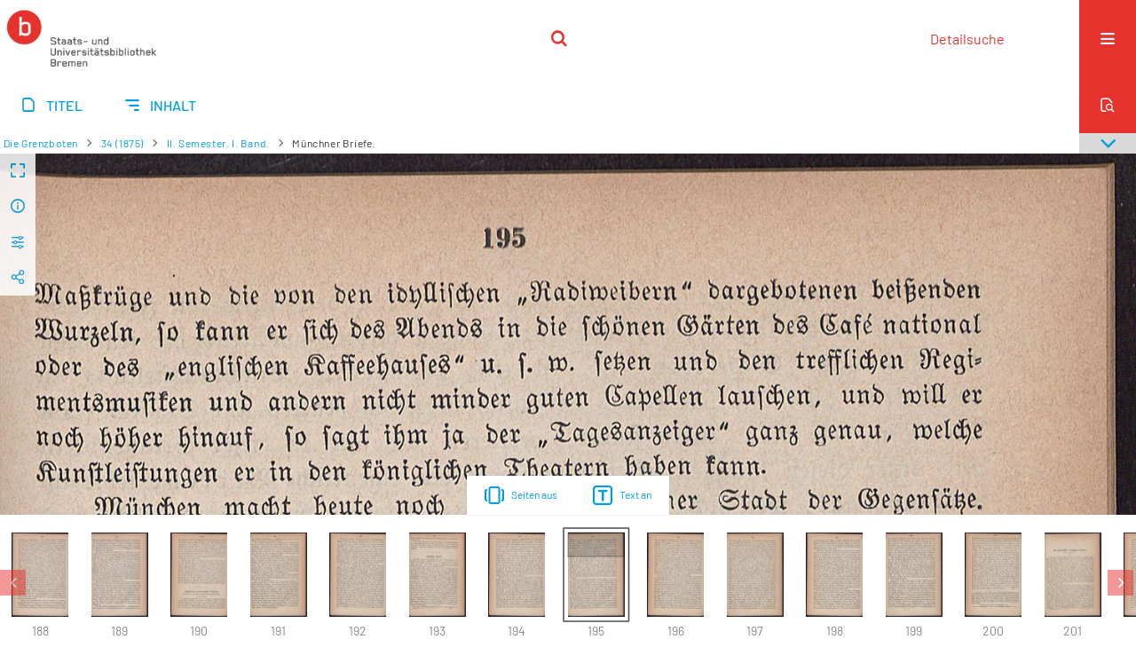

--- FILE ---
content_type: text/html;charset=utf-8
request_url: https://brema.suub.uni-bremen.de/grenzboten/134021
body_size: 11575
content:
<!DOCTYPE html>
<html lang="de"><head><title>Die Grenzboten / II. Semester. I. B... [203</title><meta name="twitter:image" content="http://brema.suub.uni-bremen.de/grenzboten/download/webcache/304/134019"><meta name="twitter:title" content="F. L.: Die Grenzboten / M&#252;nchner Briefe."><meta property="og:site" content="Die Grenzboten"><meta property="og:url" content="http://brema.suub.uni-bremen.de/grenzboten/134021"><meta property="og:type" content="page"><meta property="og:title" content="M&#252;nchner Briefe."><meta property="og:author" content="F. L."><meta property="book:release_date" content=""><meta property="og:image" content="http://brema.suub.uni-bremen.de/grenzboten/download/webcache/304/134019"><meta property="og:image:width" content="304"><meta property="og:image:height" content="455"><meta http-equiv="Content-Type" content="xml; charset=UTF-8"><meta name="viewport" content="width = device-width, initial-scale = 1"><meta name="description" content="Die Grenzboten"><meta lang="de" content=""><link rel="shortcut icon" href="/grenzboten/domainimage/favicon.ico" type="image/x-icon"><link rel="alternate" type="application/rss+xml" title="Die Grenzboten" href="/grenzboten/rss"><link type="text/css" href="/css/suub-balancer_front2.suubdfggb_content.css?2499092661160459516" rel="stylesheet"><link type="text/css" href="/thirdparty/shariff/shariff.complete.css" rel="stylesheet"><script src="/thirdparty/jquery-3.6.0.min.js">&#160;</script><script defer src="/static/scripts/main.js">&#160;</script><script defer src="/static/scripts/common.js">&#160;</script><script defer src="/static/scripts/fulltext.js">&#160;</script><script defer src="/static/scripts/base23.js">&#160;</script><script defer src="/thirdparty/shariff/shariff.complete.js">&#160;</script><link type="text/css" href="/static/scripts/thirdparty/OpenLayers-4.6.5/ol.css" rel="stylesheet"><script defer src="/static/scripts/thirdparty/OpenLayers-4.6.5/polyfill.js">&#160;</script><script defer src="/static/scripts/thirdparty/OpenLayers-4.6.5/ol.min.js">&#160;</script><script defer src="/static/scripts/zoom.js">&#160;</script></head><body style="" class="bd-guest   bd-flexLayout  bd-r-suub bd-m- bd-suubdfggb  bd-retroPeriodicals bd-periodical bd-portal bd-pages bd-portal-zoom bd-pages-zoom bd-periodical-zoom bd-periodical-zoom-134021 bd-list-rows bd-use-base23 bd-contribution"><span style="display:none" id="meta"><var id="tree">&#160;<var id="timeout" value="3600" class=" sessionsys"> </var><var id="name" value="suubdfggb" class=" domain"> </var><var id="relativeRootDomain" value="suub" class=" domain"> </var><var id="pathinfo" value="/grenzboten/id/134021" class=" request"> </var><var id="fulldata" value="false" class=" domain"> </var><var id="search-linkDetailedsearchScope" value="domain" class=" templating"> </var><var id="class" value="periodical" class=" request"> </var><var id="classtype" value="portal" class=" request"> </var><var id="tab" value="zoom" class=" request"> </var><var id="id" value="134021" class=" request"> </var><var id="leftColToggled" value="false" class=" session"> </var><var id="facetFilterToggled" value="false" class=" session"> </var><var id="topheight" value="80" class=" session"> </var><var id="bottomheight" value="20" class=" session"> </var><var id="bodywidth" value="1000" class=" session"> </var><var id="centercolwidth" value="0" class=" session"> </var><var id="middlerowheight" value="476" class=" session"> </var><var id="numberOfThumbs" value="20" class=" session"> </var><var id="clientwidth" value="1000" class=" session"> </var><var id="fullScreen" value="false" class=" session"> </var><var id="staticWidth" value="false" class=" session"> </var><var id="rightcolwidth" value="220" class=" session"> </var><var id="leftcolwidth" value="200" class=" session"> </var><var id="zoomwidth" value="600" class=" session"> </var><var id="mode" value="w" class=" session"> </var><var id="initialized" value="false" class=" session"> </var><var id="sizes" value="128,1200,2000,0,1000,304,1504,504,800" class=" webcache"> </var><var id="availableZoomLevels" value="304,504,800,1000,1504,2000" class=" webcache"> </var><var id="js-toggleMobileNavi" value="None" class=" templating"> </var><var id="fullscreen-fullzoomOnly" value="false" class=" templating"> </var><var id="css-mobileMin" value="16384px" class=" templating"> </var><var id="tei-on" value="false" class=" templating"> </var><var id="search-alertIfEmpty" value="false" class=" templating"> </var><var id="search-quicksearchScope" value="domain" class=" templating"> </var><var id="search-toggleListMinStructs" value="3" class=" templating"> </var><var id="search-highlightingColor" value="00808066" class=" templating"> </var><var id="layout-wrapperMargins" value="body" class=" templating"> </var><var id="layout-useMiddleContentDIV" value="false" class=" templating"> </var><var id="layout-navPortAboveMiddleContentDIV" value="false" class=" templating"> </var><var id="navPort-align" value="center" class=" templating"> </var><var id="navPort-searchTheBookInit" value="closed" class=" templating"> </var><var id="navPath-pageviewStructureResize" value="css" class=" templating"> </var><var id="layout-useLayout" value="singleColumn" class=" templating"> </var><var id="listNavigation-keepToggleState" value="true" class=" templating"> </var><var id="fullscreen-mode" value="None" class=" templating"> </var><var id="groups" value="guest" class=" user"> </var><var id="zoomfullScreen" value="" class="session"> </var><var id="availableZoomLevels" value="304,504,800,1000,1504,2000" class="                 webcache"> </var><var id="oversizes" value="4000,30000,8000,6000,15000,10000" class="webcache"> </var><var id="zoomTileSize" value="512" class="webcache"> </var><var id="zoom-name" value="zoom" class="                 templating"> </var><var id="zoom-thumbLabels" value="pagination" class="                 templating"> </var><var id="zoom-saveFilters" value="true" class="                 templating"> </var><var id="zoom-toggler" value="pagetext,thumbs" class="                 templating"> </var><var id="zoom-showThumbPageNumber" value="true" class="                 templating"> </var><var id="zoom-prevAndNextPageStyle" value="likePageview" class="                 templating"> </var><var id="zoom-saveSettings" value="true" class="                 templating"> </var><var id="zoom-pagetextTogglerShow" value="ifHasText" class="                 templating"> </var><var id="zoom-thumbLabelColor" value="888" class="                 templating"> </var><var id="zoom-backgroundColor" value="255,255,255" class="                 templating"> </var><var id="zoom-scaleLine" value="false" class="                 templating"> </var><var id="zoom-controlColor" value="0,0,0" class="                 templating"> </var><var id="zoom-fitTo" value="width" class="                 templating"> </var><var id="zoom-thumbTogglerInitPos" value="visible" class="                 templating"> </var></var><var id="client" value="browser">&#160;</var><var id="guest" value="true">&#160;</var><var class="layout" id="colleft" value="zoom,">&#160;</var><var class="layout" id="colright" value="">&#160;</var></span><div id="custom-menu-layer" class="wiki wiki-layer custom-menu-layer wiki-custom-menu-layer customMenuLayer "><div>
  <span class="chooseLanguage langEls"><a class="uppercase sel"><abbr>de</abbr></a><a href="/action/changeLanguage?lang=en" class="uppercase "><abbr title="Sprache &#228;ndern: Englisch">en</abbr></a></span>
  <div class="custom-menu-layer ml-close">Schlie&#223;en</div>
  <h1><a href="/">Home</a></h1>
  <h1><a href="/search">Detailsuche</a></h1>
  <br>
  <section><div class="menusection domainBox"><h4 class="menuheader" id="menuheaderDomainbox"><div>Sammlungen</div></h4><div class="menubox menubox menuboxDomainbox menuboxDomainbox-tree "><ul class="vl-nav nav"><li><a href="/" id="suub" class="">Digitale Sammlungen</a></li><li class=""><ul><li><a class="suub-child suubtheater " href="/suubtheater">Bremer Theaterzettel</a></li></ul></li><li class=""><ul><li><a class="suub-child brembuerg " href="/brembuerg">Bremische B&#252;rgerschaft</a></li></ul></li><li class=""><ul><li><a class="suub-child suubpapyri " href="/papyri">Die Bremer Papyri</a></li></ul></li><li class="sel"><ul><li><a class="suub-child suubdfggb sel " href="/grenzboten">Die Grenzboten</a></li></ul></li><li class=""><ul><li><a class="suub-child suubdsdk " href="/dsdk">Digitale Sammlung Deutscher Kolonialismus</a></li></ul></li><li class=""><ul><li><a class="suub-child suubcasual " href="/suubcasual">Gelegenheitsschrifttum </a></li></ul></li><li class=""><ul><li><a class="suub-child suubms " href="/ms">Mittelalterliche Handschriften</a></li></ul></li><li class=""><ul><li><a class="suub-child suubna " href="/nachlaesse">Nachl&#228;sse und Autographen</a></li><li class=""><ul><li><a class="suubna-child erman " href="/erman">Nachlass Adolf Erman</a></li></ul></li><li class=""><ul><li><a class="suubna-child knigge " href="/knigge">Nachlass Adolph Knigge</a></li></ul></li><li class=""><ul><li><a class="suubna-child halle " href="/halle">Nachlass Henni von Halle</a></li></ul></li></ul></li><li class=""><ul><li><a class="suub-child hist_zeit " href="/hist_zeit">Zeitungen</a></li><li class=""><ul><li><a class="hist_zeit-child bremzeit " href="/bremzeit">Bremische Zeitungen</a></li></ul></li><li class=""><ul><li><a class="hist_zeit-child zeitungen17 " href="/zeitungen17">Historische Zeitungen</a></li></ul></li></ul></li></ul></div></div></section>
  <br>
  <h2><a id="linkImprint" class=" textlink" href="https://www.suub.uni-bremen.de/infos/impressum/" type="external">Impressum</a></h2> 
  <h2><a id="linkPrivacy" class=" textlink" href="https://www.suub.uni-bremen.de/infos/datenschutzerklaerung/" type="external">Datenschutz</a></h2> 

</div></div><div id="main" class="divmain "><div id="topParts" class=""><header role="banner" class=""><div id="defaultTop" class="wiki wiki-top defaultTop wiki-defaultTop defaultTop "><p></p></div><div id="mobileTop" class="defaultTop"><div class="main"><div id="topLogo"><a href="/suub" title="HOME">&#160;</a></div><div class="topLiner"><div class="vlsControl vl-mobile-top"><div class="searchbox totoggle"><form method="get" onsubmit='return alertIfEmpty("mobileQuicksearch")' name="searchBox" class="searchform" id="mobilequickSearchform" action="/grenzboten/search/quick"><a class="textlink   " id="searchexpert" href="/grenzboten/search"><span>Detailsuche</span></a><div id="mqs-wrap"><label class="screenreaders" for="mobileQuicksearch">Schnellsuche: </label><span class="button large edge slim flat noborder searchglass glassindic"><span style="display:none">&#160;</span></span><input type="text" id="mobileQuicksearch" name="query" class="quicksearch" onfocus="this.value=''" style="" placeholder="Suche " value="" preset="" msg="Bitte mindestens einen Suchbegriff eingeben."></div><button type="submit" id="quicksearchSubmit" class=" button large edge slim flat noborder searchglass"><span class="hidden">OK</span></button></form></div></div></div><div title="Men&#252;" class="button custom-menu-layer top-toggler large flat noborder contents toggle leftParts"><span style="display: none;">&#160;</span></div></div></div></header></div><div id="centerParts" class="maincol "><main role="main" class=""><img alt="" style="position:absolute;left:-9999px" id="cInfo" width="0" height="0"><nav class="navPort   "><ul id="navPort" class="nav-inline navPort-pages navPort-periodical-zoom"><li class="viewCtrl  tab-titleinfo firstCtrl tab-periodical tab-pages-titleinfo" id="tab-periodical-titleinfo"><a href="/grenzboten/periodical/titleinfo/148602"><i class="cap tab">Titel</i><i class="cap abbrTab __tabTitleinfoAbbr">Titel</i></a></li><li class="viewCtrl  tab-structure evenCtrl tab-periodical tab-pages-structure" id="tab-periodical-structure"><a href="/grenzboten/periodical/structure/148602"><i class="cap tab">Inhalt</i><i class="cap abbrTab __tabStructureAbbr">Inhalt</i></a></li><span style="font-size:0px">&#160;</span></ul><div id="searchTheBook" class="searchTheBook searchTheBook-pages searchTheBook-zoom ly-"><form method="get" class="searchform" action="/grenzboten/periodical/search/134021" id="inbookSearch"><div class="input-wrapper "><label class="screenreaders" for="inputSearchTheBook">Im Heft suchen</label><input type="text" name="query" id="inputSearchTheBook" placeholder="Im Heft suchen" value=""></div><span class="vlsControl"><button type="submit" id="quicksearchSubmit" title="Im Heft suchen" class="button searchglass flat noborder "><span style="display: none">&#160;</span></button></span></form></div></nav><nav role="navigation" content="content-navpath" class="structure-layer"><div id="navPath" class="structure-layer-navPath "><div class="path"><a class="item journal" href="/grenzboten/periodical/zoom/133819">Die Grenzboten</a> <span class="npNext npItem"> </span><a class="item journal_volume" href="/grenzboten/periodical/zoom/133819">34 (1875)</a> <span class="npNext npItem"> </span><a class="item journal_issue" href="/grenzboten/periodical/zoom/133819">II. Semester. I. Band.</a> <span class="npNext npItem"> </span><span class="item">M&#252;nchner Briefe.</span> </div><div class="vls-open-Layer get-pageviewStructure" id="open-pageviewStructure-tree" title="Inhaltliche Struktur"><div class="ar hidden">&#160;</div></div></div></nav><nav role="navigation" content="content-structure" class="structure-layer"><div class="pageviewStructure-tree structlist-elem"><var id="pageviewStructure-collection" value=""> </var><var id="pageviewStructure-class" value="periodical"> </var><var id="pageviewStructure-ctx" value=""> </var><div class="treeLoading">Wird geladen ...</div></div></nav><var id="nextImageTab" value="zoom"> </var><var id="prevImageTab" value="zoom"> </var><var id="firstImageID" value="134021"> </var><var id="pageview-controls" class="templating" value="modern"> </var><div style="position:relative"><div class="zoompane prevNext likePageview" style="position:absolute;width:100%"><i title="Vorige Seite" class="vls-button zoom__nav zoom__page prevnext                " id="zoom__navPrev"><i class="fa-icon markLink" id="prevPageMark"><span>&#160;</span></i></i><i title="N&#228;chste Seite" class="vls-button zoom__nav zoom__page prevnext                " id="zoom__navNext"><i class="fa-icon markLink" id="nextPageMark"><span>&#160;</span></i></i></div></div><div xmlns:vls="http://semantics.de/vls" id="map" class="zoompane" vls:ot_id="134021" vls:width="1818" vls:height="2719" vls:footersize="0" vls:dpi="300" vls:dpiRestrict="" vls:flip_rotate="nop" vls:zoomsizes="304,504,800,1000,1504,2000"> <div class="vl-pageview-controls"><div class="contents"><div class="vl-pbuttons"><a title="Vollbild" class="vl-btn fullzoom icon-fullscreen-open">&#160;</a><a class="vl-btn toggle mdContextinfo info" title="Titel">&#160;</a><a class="vl-btn toggle zoom__filterSliders icon-sliders" title="Bildbearbeitung">&#160;</a><a style="text-decoration:none" class="vl-btn toggle vl-socialnetworks icon-share" title="Social Media"> </a></div><div id="mdContextinfo" class="totoggle"><div class="header vl-btn-height"><div>Beitrag&#160; </div></div><div class="row title">M&#252;nchner Briefe.</div><div class="row pagin"><div class="key"><span>Seite</span></div><div style="opacity:.9;padding:1px 4px 0;color:#fff"><span style="display:inline-block;">195</span></div></div><div class="iiif"><a target="iiif-manifest" href="/i3f/v20/148602/manifest">IIIF-Manifest</a></div></div><div id="zoom__filterSliders" class="totoggle"><div id="zoom__filterSlidersContent"><i id="zoom__rotateClockwise" title="nach rechts drehen" class="vls-button icon-cw">&#160;</i><i id="zoom__rotateCounterclockwise" title="nach links drehen" class="vls-button icon-ccw">&#160;</i><div><i class="vls-button icon-sun" title="Helligkeit">&#160;</i><input id="brightness" type="range" min="0" max="200" value="100" unit="%"><span id="brightnessAmount">&#160;</span></div><div><i class="vls-button icon-adjust" title="Kontrast">&#160;</i><input id="contrast" type="range" min="0" max="200" value="100" unit="%"><span id="contrastAmount">&#160;</span></div><div><i class="vls-button icon-switch" title="Invertierung">&#160;</i><input id="invert" type="range" min="0" max="100" value="0" unit="%"><span id="invertAmount">&#160;</span></div><div><i class="vls-button icon-moon" title="Graustufen">&#160;</i><input id="grayscale" type="range" min="0" max="100" value="0" unit="%"><span id="grayscaleAmount">&#160;</span></div><div><i class="vls-button icon-video-alt" title="Sepia">&#160;</i><input id="sepia" type="range" min="0" max="100" value="0" unit="%"><span id="sepiaAmount">&#160;</span></div><i id="zoom__filterReset" title="zur&#252;cksetzen" class="vls-button icon-cw-arrows">&#160;</i></div></div><div id="vl-webcachesizes" class="totoggle"><div class="header vl-btn-height">Einzelbild herunterladen</div><div style="display:flex"><div class="key"><span>verf&#252;gbare Breiten</span></div><div><div style="padding-bottom:.5em"><a download="134021-klein" title="Bild herunterladen" class="" href="/grenzboten/download/webcache/504/134021">JPEG klein</a></div><div style="padding-bottom:.5em"><a download="134021-gro&#223;" title="Bild herunterladen" class="" href="/grenzboten/download/webcache/1000/134021">JPEG gro&#223;</a></div><div style="padding-bottom:.5em"><a download="134021-gr&#246;&#223;er" title="Bild herunterladen" class="" href="/grenzboten/download/webcache/2000/134021">JPEG gr&#246;&#223;er</a></div></div></div></div><div id="vl-socialnetworks" class="totoggle"><div class="shariff" data-orientation="vertical" data-url="https://brema.suub.uni-bremen.de/grenzboten/id/134021" data-media-url="" data-services='["twitter,"pinterest,"facebook]'>&#160;</div></div></div></div></div><div id="zoom__thumbSlider" class="zoom-paging"><div id="zoom__thumbSlider__bg"><span stlye="display: none;">&#160;</span></div><div class="centered-abs "><div class="" id="zoom__thumbToggler"><a class="show" title="Seiten an"><span>Seiten an</span></a><a class="hide" title="Seiten aus"><span>Seiten aus</span></a></div><div id="zoom__pagetextToggler"><a class="" href="/grenzboten/periodical/pagetext/134021" title="Text an"><span>Text an</span></a></div></div></div><div id="pageList" style="display:none"><span data-id="133819" data-type="vl-image" data-pagination="" data-w="1818" data-h="2719" data-pcaption="">&#160;</span><span data-id="133820" data-type="vl-image" data-pagination="" data-w="1818" data-h="2719" data-pcaption="[Seite 2]">&#160;</span><span data-id="133821" data-type="vl-image" data-pagination="" data-w="1818" data-h="2719" data-pcaption="[Seite 3]">&#160;</span><span data-id="133822" data-type="vl-image" data-pagination="" data-w="1818" data-h="2719" data-pcaption="[Seite 4]">&#160;</span><span data-id="133823" data-type="vl-image" data-pagination="" data-w="1818" data-h="2719" data-pcaption="">&#160;</span><span data-id="133824" data-type="vl-image" data-pagination="" data-w="1818" data-h="2719" data-pcaption="[Seite 6]">&#160;</span><span data-id="133825" data-type="vl-image" data-pagination="" data-w="1818" data-h="2719" data-pcaption="Inhaltsverzeichni&#223;.">&#160;</span><span data-id="133826" data-type="vl-image" data-pagination="" data-w="1818" data-h="2719" data-pcaption="[Seite 8]">&#160;</span><span data-id="133827" data-type="vl-image" data-pagination="1" data-w="1818" data-h="2719" data-pcaption="Charaktere von Rednern und Staatsm&#228;nnern zu Demosthenes' Zeit.">&#160;</span><span data-id="133828" data-type="vl-image" data-pagination="2" data-w="1818" data-h="2719" data-pcaption="Seite 2">&#160;</span><span data-id="133829" data-type="vl-image" data-pagination="3" data-w="1818" data-h="2719" data-pcaption="Seite 3">&#160;</span><span data-id="133830" data-type="vl-image" data-pagination="4" data-w="1818" data-h="2719" data-pcaption="Seite 4">&#160;</span><span data-id="133831" data-type="vl-image" data-pagination="5" data-w="1818" data-h="2719" data-pcaption="Seite 5">&#160;</span><span data-id="133832" data-type="vl-image" data-pagination="6" data-w="1818" data-h="2719" data-pcaption="Seite 6">&#160;</span><span data-id="133833" data-type="vl-image" data-pagination="7" data-w="1818" data-h="2719" data-pcaption="Seite 7">&#160;</span><span data-id="133834" data-type="vl-image" data-pagination="8" data-w="1818" data-h="2719" data-pcaption="Seite 8">&#160;</span><span data-id="133835" data-type="vl-image" data-pagination="9" data-w="1818" data-h="2719" data-pcaption="Seite 9">&#160;</span><span data-id="133836" data-type="vl-image" data-pagination="10" data-w="1818" data-h="2719" data-pcaption="Seite 10">&#160;</span><span data-id="133837" data-type="vl-image" data-pagination="11" data-w="1818" data-h="2719" data-pcaption="Seite 11">&#160;</span><span data-id="133838" data-type="vl-image" data-pagination="12" data-w="1818" data-h="2719" data-pcaption="Seite 12">&#160;</span><span data-id="133839" data-type="vl-image" data-pagination="13" data-w="1818" data-h="2719" data-pcaption="Seite 13">&#160;</span><span data-id="133840" data-type="vl-image" data-pagination="14" data-w="1818" data-h="2719" data-pcaption="Seite 14">&#160;</span><span data-id="133841" data-type="vl-image" data-pagination="15" data-w="1818" data-h="2719" data-pcaption="Seite 15">&#160;</span><span data-id="133842" data-type="vl-image" data-pagination="16" data-w="1818" data-h="2719" data-pcaption="Seite 16">&#160;</span><span data-id="133843" data-type="vl-image" data-pagination="17" data-w="1818" data-h="2719" data-pcaption="Seite 17">&#160;</span><span data-id="133844" data-type="vl-image" data-pagination="18" data-w="1818" data-h="2719" data-pcaption="Seite 18">&#160;</span><span data-id="133845" data-type="vl-image" data-pagination="19" data-w="1818" data-h="2719" data-pcaption="Seite 19">&#160;</span><span data-id="133846" data-type="vl-image" data-pagination="20" data-w="1818" data-h="2719" data-pcaption="Zwei ungedruckte Schriftst&#252;cke Beethovens.">&#160;</span><span data-id="133847" data-type="vl-image" data-pagination="21" data-w="1818" data-h="2719" data-pcaption="Seite 21">&#160;</span><span data-id="133848" data-type="vl-image" data-pagination="22" data-w="1818" data-h="2719" data-pcaption="Seite 22">&#160;</span><span data-id="133849" data-type="vl-image" data-pagination="23" data-w="1818" data-h="2719" data-pcaption="Seite 23">&#160;</span><span data-id="133850" data-type="vl-image" data-pagination="24" data-w="1818" data-h="2719" data-pcaption="Seite 24">&#160;</span><span data-id="133851" data-type="vl-image" data-pagination="25" data-w="1818" data-h="2719" data-pcaption="Seite 25">&#160;</span><span data-id="133852" data-type="vl-image" data-pagination="26" data-w="1818" data-h="2719" data-pcaption="Seite 26">&#160;</span><span data-id="133853" data-type="vl-image" data-pagination="27" data-w="1818" data-h="2719" data-pcaption="Seite 27">&#160;</span><span data-id="133854" data-type="vl-image" data-pagination="28" data-w="1818" data-h="2719" data-pcaption="Seite 28">&#160;</span><span data-id="133855" data-type="vl-image" data-pagination="29" data-w="1818" data-h="2719" data-pcaption="Aphorismen zu den neuesten Zeitfragen : 1. Gallische sympathetische Ekstasen.">&#160;</span><span data-id="133856" data-type="vl-image" data-pagination="30" data-w="1818" data-h="2719" data-pcaption="Seite 30">&#160;</span><span data-id="133857" data-type="vl-image" data-pagination="31" data-w="1818" data-h="2719" data-pcaption="Seite 31">&#160;</span><span data-id="133858" data-type="vl-image" data-pagination="32" data-w="1818" data-h="2719" data-pcaption="Seite 32">&#160;</span><span data-id="133859" data-type="vl-image" data-pagination="33" data-w="1818" data-h="2719" data-pcaption="Das eherne Lohngesetz und die Staatsproduction.">&#160;</span><span data-id="133860" data-type="vl-image" data-pagination="34" data-w="1818" data-h="2719" data-pcaption="Seite 34">&#160;</span><span data-id="133861" data-type="vl-image" data-pagination="35" data-w="1818" data-h="2719" data-pcaption="Seite 35">&#160;</span><span data-id="133862" data-type="vl-image" data-pagination="36" data-w="1818" data-h="2719" data-pcaption="Briefe aus der Kaiserstadt.">&#160;</span><span data-id="133863" data-type="vl-image" data-pagination="37" data-w="1818" data-h="2719" data-pcaption="Seite 37">&#160;</span><span data-id="133864" data-type="vl-image" data-pagination="38" data-w="1818" data-h="2719" data-pcaption="Seite 38">&#160;</span><span data-id="133865" data-type="vl-image" data-pagination="39" data-w="1818" data-h="2719" data-pcaption="Seite 39">&#160;</span><span data-id="133866" data-type="vl-image" data-pagination="40" data-w="1818" data-h="2719" data-pcaption="Seite 40">&#160;</span><span data-id="133867" data-type="vl-image" data-pagination="41" data-w="1818" data-h="2719" data-pcaption="Von Tribur nach Canossa : I. Die Aufrichtung des Papstthums durch die falschen Decretalen und den Orden von Clugny.">&#160;</span><span data-id="133868" data-type="vl-image" data-pagination="42" data-w="1818" data-h="2719" data-pcaption="Seite 42">&#160;</span><span data-id="133869" data-type="vl-image" data-pagination="43" data-w="1818" data-h="2719" data-pcaption="Seite 43">&#160;</span><span data-id="133870" data-type="vl-image" data-pagination="44" data-w="1818" data-h="2719" data-pcaption="Seite 44">&#160;</span><span data-id="133871" data-type="vl-image" data-pagination="45" data-w="1818" data-h="2719" data-pcaption="Seite 45">&#160;</span><span data-id="133872" data-type="vl-image" data-pagination="46" data-w="1818" data-h="2719" data-pcaption="Seite 46">&#160;</span><span data-id="133873" data-type="vl-image" data-pagination="47" data-w="1818" data-h="2719" data-pcaption="Seite 47">&#160;</span><span data-id="133874" data-type="vl-image" data-pagination="48" data-w="1818" data-h="2719" data-pcaption="Seite 48">&#160;</span><span data-id="133875" data-type="vl-image" data-pagination="49" data-w="1818" data-h="2719" data-pcaption="Seite 49">&#160;</span><span data-id="133876" data-type="vl-image" data-pagination="50" data-w="1818" data-h="2719" data-pcaption="Seite 50">&#160;</span><span data-id="133877" data-type="vl-image" data-pagination="51" data-w="1818" data-h="2719" data-pcaption="Seite 51">&#160;</span><span data-id="133878" data-type="vl-image" data-pagination="52" data-w="1818" data-h="2719" data-pcaption="Seite 52">&#160;</span><span data-id="133879" data-type="vl-image" data-pagination="53" data-w="1818" data-h="2719" data-pcaption="Seite 53">&#160;</span><span data-id="133880" data-type="vl-image" data-pagination="54" data-w="1818" data-h="2719" data-pcaption="Seite 54">&#160;</span><span data-id="133881" data-type="vl-image" data-pagination="55" data-w="1818" data-h="2719" data-pcaption="Seite 55">&#160;</span><span data-id="133882" data-type="vl-image" data-pagination="56" data-w="1818" data-h="2719" data-pcaption="Seite 56">&#160;</span><span data-id="133883" data-type="vl-image" data-pagination="57" data-w="1818" data-h="2719" data-pcaption="Seite 57">&#160;</span><span data-id="133884" data-type="vl-image" data-pagination="58" data-w="1818" data-h="2719" data-pcaption="Seite 58">&#160;</span><span data-id="133885" data-type="vl-image" data-pagination="59" data-w="1818" data-h="2719" data-pcaption="Seite 59">&#160;</span><span data-id="133886" data-type="vl-image" data-pagination="60" data-w="1818" data-h="2719" data-pcaption="Seite 60">&#160;</span><span data-id="133887" data-type="vl-image" data-pagination="61" data-w="1818" data-h="2719" data-pcaption="Seite 61">&#160;</span><span data-id="133888" data-type="vl-image" data-pagination="62" data-w="1818" data-h="2719" data-pcaption="Seite 62">&#160;</span><span data-id="133889" data-type="vl-image" data-pagination="63" data-w="1818" data-h="2719" data-pcaption="Seite 63">&#160;</span><span data-id="133890" data-type="vl-image" data-pagination="64" data-w="1818" data-h="2719" data-pcaption="Seite 64">&#160;</span><span data-id="133891" data-type="vl-image" data-pagination="65" data-w="1818" data-h="2719" data-pcaption="Seite 65">&#160;</span><span data-id="133892" data-type="vl-image" data-pagination="66" data-w="1818" data-h="2719" data-pcaption="Seite 66">&#160;</span><span data-id="133893" data-type="vl-image" data-pagination="67" data-w="1818" data-h="2719" data-pcaption="Seite 67">&#160;</span><span data-id="133894" data-type="vl-image" data-pagination="68" data-w="1818" data-h="2719" data-pcaption="Seite 68">&#160;</span><span data-id="133895" data-type="vl-image" data-pagination="69" data-w="1818" data-h="2719" data-pcaption="Seite 69">&#160;</span><span data-id="133896" data-type="vl-image" data-pagination="70" data-w="1818" data-h="2719" data-pcaption="Seite 70">&#160;</span><span data-id="133897" data-type="vl-image" data-pagination="71" data-w="1818" data-h="2719" data-pcaption="Seite 71">&#160;</span><span data-id="133898" data-type="vl-image" data-pagination="72" data-w="1818" data-h="2719" data-pcaption="Seite 72">&#160;</span><span data-id="133899" data-type="vl-image" data-pagination="73" data-w="1818" data-h="2719" data-pcaption="Seite 73">&#160;</span><span data-id="133900" data-type="vl-image" data-pagination="74" data-w="1818" data-h="2719" data-pcaption="Seite 74">&#160;</span><span data-id="133901" data-type="vl-image" data-pagination="75" data-w="1818" data-h="2719" data-pcaption="Eine Bauernhochzeit an der Ellna.">&#160;</span><span data-id="133902" data-type="vl-image" data-pagination="76" data-w="1818" data-h="2719" data-pcaption="Seite 76">&#160;</span><span data-id="133903" data-type="vl-image" data-pagination="77" data-w="1818" data-h="2719" data-pcaption="Seite 77">&#160;</span><span data-id="133904" data-type="vl-image" data-pagination="78" data-w="1818" data-h="2719" data-pcaption="Seite 78">&#160;</span><span data-id="133905" data-type="vl-image" data-pagination="79" data-w="1818" data-h="2719" data-pcaption="Seite 79">&#160;</span><span data-id="133906" data-type="vl-image" data-pagination="80" data-w="1818" data-h="2719" data-pcaption="Literatur.">&#160;</span><span data-id="133907" data-type="vl-image" data-pagination="81" data-w="1818" data-h="2719" data-pcaption="Wie Velten Ziegenschurz Gesell wurde.">&#160;</span><span data-id="133908" data-type="vl-image" data-pagination="82" data-w="1818" data-h="2719" data-pcaption="Seite 82">&#160;</span><span data-id="133909" data-type="vl-image" data-pagination="83" data-w="1818" data-h="2719" data-pcaption="Seite 83">&#160;</span><span data-id="133910" data-type="vl-image" data-pagination="84" data-w="1818" data-h="2719" data-pcaption="Seite 84">&#160;</span><span data-id="133911" data-type="vl-image" data-pagination="85" data-w="1818" data-h="2719" data-pcaption="Seite 85">&#160;</span><span data-id="133912" data-type="vl-image" data-pagination="86" data-w="1818" data-h="2719" data-pcaption="Seite 86">&#160;</span><span data-id="133913" data-type="vl-image" data-pagination="87" data-w="1818" data-h="2719" data-pcaption="Seite 87">&#160;</span><span data-id="133914" data-type="vl-image" data-pagination="88" data-w="1818" data-h="2719" data-pcaption="Seite 88">&#160;</span><span data-id="133915" data-type="vl-image" data-pagination="89" data-w="1818" data-h="2719" data-pcaption="Seite 89">&#160;</span><span data-id="133916" data-type="vl-image" data-pagination="90" data-w="1818" data-h="2719" data-pcaption="Seite 90">&#160;</span><span data-id="133917" data-type="vl-image" data-pagination="91" data-w="1818" data-h="2719" data-pcaption="Seite 91">&#160;</span><span data-id="133918" data-type="vl-image" data-pagination="92" data-w="1818" data-h="2719" data-pcaption="Seite 92">&#160;</span><span data-id="133919" data-type="vl-image" data-pagination="93" data-w="1818" data-h="2719" data-pcaption="Seite 93">&#160;</span><span data-id="133920" data-type="vl-image" data-pagination="94" data-w="1818" data-h="2719" data-pcaption="Seite 94">&#160;</span><span data-id="133921" data-type="vl-image" data-pagination="95" data-w="1818" data-h="2719" data-pcaption="Seite 95">&#160;</span><span data-id="133922" data-type="vl-image" data-pagination="96" data-w="1818" data-h="2719" data-pcaption="Seite 96">&#160;</span><span data-id="133923" data-type="vl-image" data-pagination="97" data-w="1818" data-h="2719" data-pcaption="Seite 97">&#160;</span><span data-id="133924" data-type="vl-image" data-pagination="98" data-w="1818" data-h="2719" data-pcaption="Seite 98">&#160;</span><span data-id="133925" data-type="vl-image" data-pagination="99" data-w="1818" data-h="2719" data-pcaption="Seite 99">&#160;</span><span data-id="133926" data-type="vl-image" data-pagination="100" data-w="1818" data-h="2719" data-pcaption="Seite 100">&#160;</span><span data-id="133927" data-type="vl-image" data-pagination="101" data-w="1818" data-h="2719" data-pcaption="Seite 101">&#160;</span><span data-id="133928" data-type="vl-image" data-pagination="102" data-w="1818" data-h="2719" data-pcaption="Seite 102">&#160;</span><span data-id="133929" data-type="vl-image" data-pagination="103" data-w="1818" data-h="2719" data-pcaption="Seite 103">&#160;</span><span data-id="133930" data-type="vl-image" data-pagination="104" data-w="1818" data-h="2719" data-pcaption="Seite 104">&#160;</span><span data-id="133931" data-type="vl-image" data-pagination="105" data-w="1818" data-h="2719" data-pcaption="Seite 105">&#160;</span><span data-id="133932" data-type="vl-image" data-pagination="106" data-w="1818" data-h="2719" data-pcaption="Seite 106">&#160;</span><span data-id="133933" data-type="vl-image" data-pagination="107" data-w="1818" data-h="2719" data-pcaption="Seite 107">&#160;</span><span data-id="133934" data-type="vl-image" data-pagination="108" data-w="1818" data-h="2719" data-pcaption="Seite 108">&#160;</span><span data-id="133935" data-type="vl-image" data-pagination="109" data-w="1818" data-h="2719" data-pcaption="Seite 109">&#160;</span><span data-id="133936" data-type="vl-image" data-pagination="110" data-w="1818" data-h="2719" data-pcaption="Seite 110">&#160;</span><span data-id="133937" data-type="vl-image" data-pagination="111" data-w="1818" data-h="2719" data-pcaption="Seite 111">&#160;</span><span data-id="133938" data-type="vl-image" data-pagination="112" data-w="1818" data-h="2719" data-pcaption="Seite 112">&#160;</span><span data-id="133939" data-type="vl-image" data-pagination="113" data-w="1818" data-h="2719" data-pcaption="Seite 113">&#160;</span><span data-id="133940" data-type="vl-image" data-pagination="114" data-w="1818" data-h="2719" data-pcaption="Seite 114">&#160;</span><span data-id="133941" data-type="vl-image" data-pagination="115" data-w="1818" data-h="2719" data-pcaption="B&#228;deker in Syrien.">&#160;</span><span data-id="133942" data-type="vl-image" data-pagination="116" data-w="1818" data-h="2719" data-pcaption="Seite 116">&#160;</span><span data-id="133943" data-type="vl-image" data-pagination="117" data-w="1818" data-h="2719" data-pcaption="Seite 117">&#160;</span><span data-id="133944" data-type="vl-image" data-pagination="118" data-w="1818" data-h="2719" data-pcaption="Seite 118">&#160;</span><span data-id="133945" data-type="vl-image" data-pagination="119" data-w="1818" data-h="2719" data-pcaption="Seite 119">&#160;</span><span data-id="133946" data-type="vl-image" data-pagination="120" data-w="1818" data-h="2719" data-pcaption="Seite 120">&#160;</span><span data-id="133947" data-type="vl-image" data-pagination="121" data-w="1818" data-h="2719" data-pcaption="Ein kleinstaatliches Literaturbild.">&#160;</span><span data-id="133948" data-type="vl-image" data-pagination="122" data-w="1818" data-h="2719" data-pcaption="Seite 122">&#160;</span><span data-id="133949" data-type="vl-image" data-pagination="123" data-w="1818" data-h="2719" data-pcaption="Seite 123">&#160;</span><span data-id="133950" data-type="vl-image" data-pagination="124" data-w="1818" data-h="2719" data-pcaption="Seite 124">&#160;</span><span data-id="133951" data-type="vl-image" data-pagination="125" data-w="1818" data-h="2719" data-pcaption="Seite 125">&#160;</span><span data-id="133952" data-type="vl-image" data-pagination="126" data-w="1818" data-h="2719" data-pcaption="Seite 126">&#160;</span><span data-id="133953" data-type="vl-image" data-pagination="127" data-w="1818" data-h="2719" data-pcaption="Seite 127">&#160;</span><span data-id="133954" data-type="vl-image" data-pagination="128" data-w="1818" data-h="2719" data-pcaption="Seite 128">&#160;</span><span data-id="133955" data-type="vl-image" data-pagination="129" data-w="1818" data-h="2719" data-pcaption="Seite 129">&#160;</span><span data-id="133956" data-type="vl-image" data-pagination="130" data-w="1818" data-h="2719" data-pcaption="Seite 130">&#160;</span><span data-id="133957" data-type="vl-image" data-pagination="131" data-w="1818" data-h="2719" data-pcaption="Seite 131">&#160;</span><span data-id="133958" data-type="vl-image" data-pagination="132" data-w="1818" data-h="2719" data-pcaption="Seite 132">&#160;</span><span data-id="133959" data-type="vl-image" data-pagination="133" data-w="1818" data-h="2719" data-pcaption="Seite 133">&#160;</span><span data-id="133960" data-type="vl-image" data-pagination="134" data-w="1818" data-h="2719" data-pcaption="Seite 134">&#160;</span><span data-id="133961" data-type="vl-image" data-pagination="135" data-w="1818" data-h="2719" data-pcaption="Seite 135">&#160;</span><span data-id="133962" data-type="vl-image" data-pagination="136" data-w="1818" data-h="2719" data-pcaption="Seite 136">&#160;</span><span data-id="133963" data-type="vl-image" data-pagination="137" data-w="1818" data-h="2719" data-pcaption="Seite 137">&#160;</span><span data-id="133964" data-type="vl-image" data-pagination="138" data-w="1818" data-h="2719" data-pcaption="Seite 138">&#160;</span><span data-id="133965" data-type="vl-image" data-pagination="139" data-w="1818" data-h="2719" data-pcaption="Seite 139">&#160;</span><span data-id="133966" data-type="vl-image" data-pagination="140" data-w="1818" data-h="2719" data-pcaption="Seite 140">&#160;</span><span data-id="133967" data-type="vl-image" data-pagination="141" data-w="1818" data-h="2719" data-pcaption="Seite 141">&#160;</span><span data-id="133968" data-type="vl-image" data-pagination="142" data-w="1818" data-h="2719" data-pcaption="Seite 142">&#160;</span><span data-id="133969" data-type="vl-image" data-pagination="143" data-w="1818" data-h="2719" data-pcaption="Seite 143">&#160;</span><span data-id="133970" data-type="vl-image" data-pagination="144" data-w="1818" data-h="2719" data-pcaption="Seite 144">&#160;</span><span data-id="133971" data-type="vl-image" data-pagination="145" data-w="1818" data-h="2719" data-pcaption="Seite 145">&#160;</span><span data-id="133972" data-type="vl-image" data-pagination="146" data-w="1818" data-h="2719" data-pcaption="Seite 146">&#160;</span><span data-id="133973" data-type="vl-image" data-pagination="147" data-w="1818" data-h="2719" data-pcaption="Seite 147">&#160;</span><span data-id="133974" data-type="vl-image" data-pagination="148" data-w="1818" data-h="2719" data-pcaption="Seite 148">&#160;</span><span data-id="133975" data-type="vl-image" data-pagination="149" data-w="1818" data-h="2719" data-pcaption="Seite 149">&#160;</span><span data-id="133976" data-type="vl-image" data-pagination="150" data-w="1818" data-h="2719" data-pcaption="Seite 150">&#160;</span><span data-id="133977" data-type="vl-image" data-pagination="151" data-w="1818" data-h="2719" data-pcaption="Seite 151">&#160;</span><span data-id="133978" data-type="vl-image" data-pagination="152" data-w="1818" data-h="2719" data-pcaption="Seite 152">&#160;</span><span data-id="133979" data-type="vl-image" data-pagination="153" data-w="1818" data-h="2719" data-pcaption="Seite 153">&#160;</span><span data-id="133980" data-type="vl-image" data-pagination="154" data-w="1818" data-h="2719" data-pcaption="Seite 154">&#160;</span><span data-id="133981" data-type="vl-image" data-pagination="155" data-w="1818" data-h="2719" data-pcaption="Seite 155">&#160;</span><span data-id="133982" data-type="vl-image" data-pagination="156" data-w="1818" data-h="2719" data-pcaption="Seite 156">&#160;</span><span data-id="133983" data-type="vl-image" data-pagination="157" data-w="1818" data-h="2719" data-pcaption="Aphorismen zu den neuesten Zeitfragen : 3. Merkw&#252;rdige Daten.">&#160;</span><span data-id="133984" data-type="vl-image" data-pagination="158" data-w="1818" data-h="2719" data-pcaption="Seite 158">&#160;</span><span data-id="133985" data-type="vl-image" data-pagination="159" data-w="1818" data-h="2719" data-pcaption="Seite 159">&#160;</span><span data-id="133986" data-type="vl-image" data-pagination="160" data-w="1818" data-h="2719" data-pcaption="Seite 160">&#160;</span><span data-id="133987" data-type="vl-image" data-pagination="161" data-w="1818" data-h="2719" data-pcaption="Die Handelsgerichtsfrage und das Reichsland.">&#160;</span><span data-id="133988" data-type="vl-image" data-pagination="162" data-w="1818" data-h="2719" data-pcaption="Seite 162">&#160;</span><span data-id="133989" data-type="vl-image" data-pagination="163" data-w="1818" data-h="2719" data-pcaption="Seite 163">&#160;</span><span data-id="133990" data-type="vl-image" data-pagination="164" data-w="1818" data-h="2719" data-pcaption="Seite 164">&#160;</span><span data-id="133991" data-type="vl-image" data-pagination="165" data-w="1818" data-h="2719" data-pcaption="Seite 165">&#160;</span><span data-id="133992" data-type="vl-image" data-pagination="166" data-w="1818" data-h="2719" data-pcaption="Seite 166">&#160;</span><span data-id="133993" data-type="vl-image" data-pagination="167" data-w="1818" data-h="2719" data-pcaption="Seite 167">&#160;</span><span data-id="133994" data-type="vl-image" data-pagination="168" data-w="1818" data-h="2719" data-pcaption="Seite 168">&#160;</span><span data-id="133995" data-type="vl-image" data-pagination="169" data-w="1818" data-h="2719" data-pcaption="Seite 169">&#160;</span><span data-id="133996" data-type="vl-image" data-pagination="170" data-w="1818" data-h="2719" data-pcaption="Die geographische Erforschung Afrika&#180;s. I.">&#160;</span><span data-id="133997" data-type="vl-image" data-pagination="171" data-w="1818" data-h="2719" data-pcaption="Seite 171">&#160;</span><span data-id="133998" data-type="vl-image" data-pagination="172" data-w="1818" data-h="2719" data-pcaption="Seite 172">&#160;</span><span data-id="133999" data-type="vl-image" data-pagination="173" data-w="1818" data-h="2719" data-pcaption="Seite 173">&#160;</span><span data-id="134000" data-type="vl-image" data-pagination="174" data-w="1818" data-h="2719" data-pcaption="Seite 174">&#160;</span><span data-id="134001" data-type="vl-image" data-pagination="175" data-w="1818" data-h="2719" data-pcaption="Seite 175">&#160;</span><span data-id="134002" data-type="vl-image" data-pagination="176" data-w="1818" data-h="2719" data-pcaption="Seite 176">&#160;</span><span data-id="134003" data-type="vl-image" data-pagination="177" data-w="1818" data-h="2719" data-pcaption="Seite 177">&#160;</span><span data-id="134004" data-type="vl-image" data-pagination="178" data-w="1818" data-h="2719" data-pcaption="Seite 178">&#160;</span><span data-id="134005" data-type="vl-image" data-pagination="179" data-w="1818" data-h="2719" data-pcaption="Seite 179">&#160;</span><span data-id="134006" data-type="vl-image" data-pagination="180" data-w="1818" data-h="2719" data-pcaption="Seite 180">&#160;</span><span data-id="134007" data-type="vl-image" data-pagination="181" data-w="1818" data-h="2719" data-pcaption="Seite 181">&#160;</span><span data-id="134008" data-type="vl-image" data-pagination="182" data-w="1818" data-h="2719" data-pcaption="Seite 182">&#160;</span><span data-id="134009" data-type="vl-image" data-pagination="183" data-w="1818" data-h="2719" data-pcaption="Seite 183">&#160;</span><span data-id="134010" data-type="vl-image" data-pagination="184" data-w="1818" data-h="2719" data-pcaption="Seite 184">&#160;</span><span data-id="134011" data-type="vl-image" data-pagination="185" data-w="1818" data-h="2719" data-pcaption="Seite 185">&#160;</span><span data-id="134012" data-type="vl-image" data-pagination="186" data-w="1818" data-h="2719" data-pcaption="Aus dem Reichslande : Landesausschu&#223;. - Witterung und Erntehoffnungen.">&#160;</span><span data-id="134013" data-type="vl-image" data-pagination="187" data-w="1818" data-h="2719" data-pcaption="Seite 187">&#160;</span><span data-id="134014" data-type="vl-image" data-pagination="188" data-w="1818" data-h="2719" data-pcaption="Seite 188">&#160;</span><span data-id="134015" data-type="vl-image" data-pagination="189" data-w="1818" data-h="2719" data-pcaption="Seite 189">&#160;</span><span data-id="134016" data-type="vl-image" data-pagination="190" data-w="1818" data-h="2719" data-pcaption="Seite 190">&#160;</span><span data-id="134017" data-type="vl-image" data-pagination="191" data-w="1818" data-h="2719" data-pcaption="Seite 191">&#160;</span><span data-id="134018" data-type="vl-image" data-pagination="192" data-w="1818" data-h="2719" data-pcaption="Seite 192">&#160;</span><span data-id="134019" data-type="vl-image" data-pagination="193" data-w="1818" data-h="2719" data-pcaption="M&#252;nchner Briefe.">&#160;</span><span data-id="134020" data-type="vl-image" data-pagination="194" data-w="1818" data-h="2719" data-pcaption="Seite 194">&#160;</span><span data-id="134021" data-type="vl-image" data-pagination="195" data-w="1818" data-h="2719" data-pcaption="Seite 195">&#160;</span><span data-id="134022" data-type="vl-image" data-pagination="196" data-w="1818" data-h="2719" data-pcaption="Seite 196">&#160;</span><span data-id="134023" data-type="vl-image" data-pagination="197" data-w="1818" data-h="2719" data-pcaption="Seite 197">&#160;</span><span data-id="134024" data-type="vl-image" data-pagination="198" data-w="1818" data-h="2719" data-pcaption="Seite 198">&#160;</span><span data-id="134025" data-type="vl-image" data-pagination="199" data-w="1818" data-h="2719" data-pcaption="Seite 199">&#160;</span><span data-id="134026" data-type="vl-image" data-pagination="200" data-w="1818" data-h="2719" data-pcaption="Seite 200">&#160;</span><span data-id="134027" data-type="vl-image" data-pagination="201" data-w="1818" data-h="2719" data-pcaption="Die geographische Erforschung Afrika&#180;s. II.">&#160;</span><span data-id="134028" data-type="vl-image" data-pagination="202" data-w="1818" data-h="2719" data-pcaption="Seite 202">&#160;</span><span data-id="134029" data-type="vl-image" data-pagination="203" data-w="1818" data-h="2719" data-pcaption="Seite 203">&#160;</span><span data-id="134030" data-type="vl-image" data-pagination="204" data-w="1818" data-h="2719" data-pcaption="Seite 204">&#160;</span><span data-id="134031" data-type="vl-image" data-pagination="205" data-w="1818" data-h="2719" data-pcaption="Seite 205">&#160;</span><span data-id="134032" data-type="vl-image" data-pagination="206" data-w="1818" data-h="2719" data-pcaption="Seite 206">&#160;</span><span data-id="134033" data-type="vl-image" data-pagination="207" data-w="1818" data-h="2719" data-pcaption="Seite 207">&#160;</span><span data-id="134034" data-type="vl-image" data-pagination="208" data-w="1818" data-h="2719" data-pcaption="Seite 208">&#160;</span><span data-id="134035" data-type="vl-image" data-pagination="209" data-w="1818" data-h="2719" data-pcaption="Seite 209">&#160;</span><span data-id="134036" data-type="vl-image" data-pagination="210" data-w="1818" data-h="2719" data-pcaption="Seite 210">&#160;</span><span data-id="134037" data-type="vl-image" data-pagination="211" data-w="1818" data-h="2719" data-pcaption="Seite 211">&#160;</span><span data-id="134038" data-type="vl-image" data-pagination="212" data-w="1818" data-h="2719" data-pcaption="Seite 212">&#160;</span><span data-id="134039" data-type="vl-image" data-pagination="213" data-w="1818" data-h="2719" data-pcaption="Seite 213">&#160;</span><span data-id="134040" data-type="vl-image" data-pagination="214" data-w="1818" data-h="2719" data-pcaption="Seite 214">&#160;</span><span data-id="134041" data-type="vl-image" data-pagination="215" data-w="1818" data-h="2719" data-pcaption="Seite 215">&#160;</span><span data-id="134042" data-type="vl-image" data-pagination="216" data-w="1818" data-h="2719" data-pcaption="Seite 216">&#160;</span><span data-id="134043" data-type="vl-image" data-pagination="217" data-w="1818" data-h="2719" data-pcaption="Seite 217">&#160;</span><span data-id="134044" data-type="vl-image" data-pagination="218" data-w="1818" data-h="2719" data-pcaption="Seite 218">&#160;</span><span data-id="134045" data-type="vl-image" data-pagination="219" data-w="1818" data-h="2719" data-pcaption="Seite 219">&#160;</span><span data-id="134046" data-type="vl-image" data-pagination="220" data-w="1818" data-h="2719" data-pcaption="Seite 220">&#160;</span><span data-id="134047" data-type="vl-image" data-pagination="221" data-w="1818" data-h="2719" data-pcaption="Seite 221">&#160;</span><span data-id="134048" data-type="vl-image" data-pagination="222" data-w="1818" data-h="2719" data-pcaption="Seite 222">&#160;</span><span data-id="134049" data-type="vl-image" data-pagination="223" data-w="1818" data-h="2719" data-pcaption="Seite 223">&#160;</span><span data-id="134050" data-type="vl-image" data-pagination="224" data-w="1818" data-h="2719" data-pcaption="Seite 224">&#160;</span><span data-id="134051" data-type="vl-image" data-pagination="225" data-w="1818" data-h="2719" data-pcaption="Seite 225">&#160;</span><span data-id="134052" data-type="vl-image" data-pagination="226" data-w="1818" data-h="2719" data-pcaption="Seite 226">&#160;</span><span data-id="134053" data-type="vl-image" data-pagination="227" data-w="1818" data-h="2719" data-pcaption="Seite 227">&#160;</span><span data-id="134054" data-type="vl-image" data-pagination="228" data-w="1818" data-h="2719" data-pcaption="Seite 228">&#160;</span><span data-id="134055" data-type="vl-image" data-pagination="229" data-w="1818" data-h="2719" data-pcaption="Seite 229">&#160;</span><span data-id="134056" data-type="vl-image" data-pagination="230" data-w="1818" data-h="2719" data-pcaption="Seite 230">&#160;</span><span data-id="134057" data-type="vl-image" data-pagination="231" data-w="1818" data-h="2719" data-pcaption="Seite 231">&#160;</span><span data-id="134058" data-type="vl-image" data-pagination="232" data-w="1818" data-h="2719" data-pcaption="Seite 232">&#160;</span><span data-id="134059" data-type="vl-image" data-pagination="233" data-w="1818" data-h="2719" data-pcaption="Seite 233">&#160;</span><span data-id="134060" data-type="vl-image" data-pagination="234" data-w="1818" data-h="2719" data-pcaption="Aus dem Elsa&#223; : (Budget. - l&#180;&#200;re chr&#233;tienne. - l&#180;Alsace en deuil).">&#160;</span><span data-id="134061" data-type="vl-image" data-pagination="235" data-w="1818" data-h="2719" data-pcaption="Seite 235">&#160;</span><span data-id="134062" data-type="vl-image" data-pagination="236" data-w="1818" data-h="2719" data-pcaption="Seite 236">&#160;</span><span data-id="134063" data-type="vl-image" data-pagination="237" data-w="1818" data-h="2719" data-pcaption="Seite 237">&#160;</span><span data-id="134064" data-type="vl-image" data-pagination="238" data-w="1818" data-h="2719" data-pcaption="Seite 238">&#160;</span><span data-id="134065" data-type="vl-image" data-pagination="239" data-w="1818" data-h="2719" data-pcaption="Seite 239">&#160;</span><span data-id="134066" data-type="vl-image" data-pagination="240" data-w="1818" data-h="2719" data-pcaption="Seite 240">&#160;</span><span data-id="134067" data-type="vl-image" data-pagination="241" data-w="1818" data-h="2719" data-pcaption="Volkstheater und Kunstb&#252;hne.">&#160;</span><span data-id="134068" data-type="vl-image" data-pagination="242" data-w="1818" data-h="2719" data-pcaption="Seite 242">&#160;</span><span data-id="134069" data-type="vl-image" data-pagination="243" data-w="1818" data-h="2719" data-pcaption="Seite 243">&#160;</span><span data-id="134070" data-type="vl-image" data-pagination="244" data-w="1818" data-h="2719" data-pcaption="Seite 244">&#160;</span><span data-id="134071" data-type="vl-image" data-pagination="245" data-w="1818" data-h="2719" data-pcaption="Seite 245">&#160;</span><span data-id="134072" data-type="vl-image" data-pagination="246" data-w="1818" data-h="2719" data-pcaption="Seite 246">&#160;</span><span data-id="134073" data-type="vl-image" data-pagination="247" data-w="1818" data-h="2719" data-pcaption="Seite 247">&#160;</span><span data-id="134074" data-type="vl-image" data-pagination="248" data-w="1818" data-h="2719" data-pcaption="Seite 248">&#160;</span><span data-id="134075" data-type="vl-image" data-pagination="249" data-w="1818" data-h="2719" data-pcaption="Seite 249">&#160;</span><span data-id="134076" data-type="vl-image" data-pagination="250" data-w="1818" data-h="2719" data-pcaption="Seite 250">&#160;</span><span data-id="134077" data-type="vl-image" data-pagination="251" data-w="1818" data-h="2719" data-pcaption="Seite 251">&#160;</span><span data-id="134078" data-type="vl-image" data-pagination="252" data-w="1818" data-h="2719" data-pcaption="Seite 252">&#160;</span><span data-id="134079" data-type="vl-image" data-pagination="253" data-w="1818" data-h="2719" data-pcaption="Mark Twain im heiligen Lande.">&#160;</span><span data-id="134080" data-type="vl-image" data-pagination="254" data-w="1818" data-h="2719" data-pcaption="Seite 254">&#160;</span><span data-id="134081" data-type="vl-image" data-pagination="255" data-w="1818" data-h="2719" data-pcaption="Seite 255">&#160;</span><span data-id="134082" data-type="vl-image" data-pagination="256" data-w="1818" data-h="2719" data-pcaption="Seite 256">&#160;</span><span data-id="134083" data-type="vl-image" data-pagination="257" data-w="1818" data-h="2719" data-pcaption="Seite 257">&#160;</span><span data-id="134084" data-type="vl-image" data-pagination="258" data-w="1818" data-h="2719" data-pcaption="Seite 258">&#160;</span><span data-id="134085" data-type="vl-image" data-pagination="259" data-w="1818" data-h="2719" data-pcaption="Seite 259">&#160;</span><span data-id="134086" data-type="vl-image" data-pagination="260" data-w="1818" data-h="2719" data-pcaption="Seite 260">&#160;</span><span data-id="134087" data-type="vl-image" data-pagination="261" data-w="1818" data-h="2719" data-pcaption="Seite 261">&#160;</span><span data-id="134088" data-type="vl-image" data-pagination="262" data-w="1818" data-h="2719" data-pcaption="Seite 262">&#160;</span><span data-id="134089" data-type="vl-image" data-pagination="263" data-w="1818" data-h="2719" data-pcaption="Seite 263">&#160;</span><span data-id="134090" data-type="vl-image" data-pagination="264" data-w="1818" data-h="2719" data-pcaption="Seite 264">&#160;</span><span data-id="134091" data-type="vl-image" data-pagination="265" data-w="1818" data-h="2719" data-pcaption="Seite 265">&#160;</span><span data-id="134092" data-type="vl-image" data-pagination="266" data-w="1818" data-h="2719" data-pcaption="Seite 266">&#160;</span><span data-id="134093" data-type="vl-image" data-pagination="267" data-w="1818" data-h="2719" data-pcaption="Seite 267">&#160;</span><span data-id="134094" data-type="vl-image" data-pagination="268" data-w="1818" data-h="2719" data-pcaption="Seite 268">&#160;</span><span data-id="134095" data-type="vl-image" data-pagination="269" data-w="1818" data-h="2719" data-pcaption="Seite 269">&#160;</span><span data-id="134096" data-type="vl-image" data-pagination="270" data-w="1818" data-h="2719" data-pcaption="Seite 270">&#160;</span><span data-id="134097" data-type="vl-image" data-pagination="271" data-w="1818" data-h="2719" data-pcaption="Seite 271">&#160;</span><span data-id="134098" data-type="vl-image" data-pagination="272" data-w="1818" data-h="2719" data-pcaption="Seite 272">&#160;</span><span data-id="134099" data-type="vl-image" data-pagination="273" data-w="1818" data-h="2719" data-pcaption="Seite 273">&#160;</span><span data-id="134100" data-type="vl-image" data-pagination="274" data-w="1818" data-h="2719" data-pcaption="Seite 274">&#160;</span><span data-id="134101" data-type="vl-image" data-pagination="275" data-w="1818" data-h="2719" data-pcaption="Seite 275">&#160;</span><span data-id="134102" data-type="vl-image" data-pagination="276" data-w="1818" data-h="2719" data-pcaption="Seite 276">&#160;</span><span data-id="134103" data-type="vl-image" data-pagination="277" data-w="1818" data-h="2719" data-pcaption="Seite 277">&#160;</span><span data-id="134104" data-type="vl-image" data-pagination="278" data-w="1818" data-h="2719" data-pcaption="Seite 278">&#160;</span><span data-id="134105" data-type="vl-image" data-pagination="279" data-w="1818" data-h="2719" data-pcaption="Seite 279">&#160;</span><span data-id="134106" data-type="vl-image" data-pagination="280" data-w="1818" data-h="2719" data-pcaption="Seite 280">&#160;</span><span data-id="134107" data-type="vl-image" data-pagination="281" data-w="1818" data-h="2719" data-pcaption="Thierpflanzen und Pflanzenthiere. I.">&#160;</span><span data-id="134108" data-type="vl-image" data-pagination="282" data-w="1818" data-h="2719" data-pcaption="Seite 282">&#160;</span><span data-id="134109" data-type="vl-image" data-pagination="283" data-w="1818" data-h="2719" data-pcaption="Seite 283">&#160;</span><span data-id="134110" data-type="vl-image" data-pagination="284" data-w="1818" data-h="2719" data-pcaption="Seite 284">&#160;</span><span data-id="134111" data-type="vl-image" data-pagination="285" data-w="1818" data-h="2719" data-pcaption="Seite 285">&#160;</span><span data-id="134112" data-type="vl-image" data-pagination="286" data-w="1818" data-h="2719" data-pcaption="Seite 286">&#160;</span><span data-id="134113" data-type="vl-image" data-pagination="287" data-w="1818" data-h="2719" data-pcaption="Seite 287">&#160;</span><span data-id="134114" data-type="vl-image" data-pagination="288" data-w="1818" data-h="2719" data-pcaption="Seite 288">&#160;</span><span data-id="134115" data-type="vl-image" data-pagination="289" data-w="1818" data-h="2719" data-pcaption="Seite 289">&#160;</span><span data-id="134116" data-type="vl-image" data-pagination="290" data-w="1818" data-h="2719" data-pcaption="Seite 290">&#160;</span><span data-id="134117" data-type="vl-image" data-pagination="291" data-w="1818" data-h="2719" data-pcaption="Seite 291">&#160;</span><span data-id="134118" data-type="vl-image" data-pagination="292" data-w="1818" data-h="2719" data-pcaption="Seite 292">&#160;</span><span data-id="134119" data-type="vl-image" data-pagination="293" data-w="1818" data-h="2719" data-pcaption="Seite 293">&#160;</span><span data-id="134120" data-type="vl-image" data-pagination="294" data-w="1818" data-h="2719" data-pcaption="Seite 294">&#160;</span><span data-id="134121" data-type="vl-image" data-pagination="295" data-w="1818" data-h="2719" data-pcaption="Seite 295">&#160;</span><span data-id="134122" data-type="vl-image" data-pagination="296" data-w="1818" data-h="2719" data-pcaption="Seite 296">&#160;</span><span data-id="134123" data-type="vl-image" data-pagination="297" data-w="1818" data-h="2719" data-pcaption="Seite 297">&#160;</span><span data-id="134124" data-type="vl-image" data-pagination="298" data-w="1818" data-h="2719" data-pcaption="Seite 298">&#160;</span><span data-id="134125" data-type="vl-image" data-pagination="299" data-w="1818" data-h="2719" data-pcaption="Seite 299">&#160;</span><span data-id="134126" data-type="vl-image" data-pagination="300" data-w="1818" data-h="2719" data-pcaption="Seite 300">&#160;</span><span data-id="134127" data-type="vl-image" data-pagination="301" data-w="1818" data-h="2719" data-pcaption="Seite 301">&#160;</span><span data-id="134128" data-type="vl-image" data-pagination="302" data-w="1818" data-h="2719" data-pcaption="Seite 302">&#160;</span><span data-id="134129" data-type="vl-image" data-pagination="303" data-w="1818" data-h="2719" data-pcaption="Seite 303">&#160;</span><span data-id="134130" data-type="vl-image" data-pagination="304" data-w="1818" data-h="2719" data-pcaption="Seite 304">&#160;</span><span data-id="134131" data-type="vl-image" data-pagination="305" data-w="1818" data-h="2719" data-pcaption="Seite 305">&#160;</span><span data-id="134132" data-type="vl-image" data-pagination="306" data-w="1818" data-h="2719" data-pcaption="Seite 306">&#160;</span><span data-id="134133" data-type="vl-image" data-pagination="307" data-w="1818" data-h="2719" data-pcaption="Seite 307">&#160;</span><span data-id="134134" data-type="vl-image" data-pagination="308" data-w="1818" data-h="2719" data-pcaption="Seite 308">&#160;</span><span data-id="134135" data-type="vl-image" data-pagination="309" data-w="1818" data-h="2719" data-pcaption="Seite 309">&#160;</span><span data-id="134136" data-type="vl-image" data-pagination="310" data-w="1818" data-h="2719" data-pcaption="Seite 310">&#160;</span><span data-id="134137" data-type="vl-image" data-pagination="311" data-w="1818" data-h="2719" data-pcaption="Seite 311">&#160;</span><span data-id="134138" data-type="vl-image" data-pagination="312" data-w="1818" data-h="2719" data-pcaption="Der Name des F&#252;rsten Arminius.">&#160;</span><span data-id="134139" data-type="vl-image" data-pagination="313" data-w="1818" data-h="2719" data-pcaption="Seite 313">&#160;</span><span data-id="134140" data-type="vl-image" data-pagination="314" data-w="1818" data-h="2719" data-pcaption="Seite 314">&#160;</span><span data-id="134141" data-type="vl-image" data-pagination="315" data-w="1818" data-h="2719" data-pcaption="Seite 315">&#160;</span><span data-id="134142" data-type="vl-image" data-pagination="316" data-w="1818" data-h="2719" data-pcaption="Seite 316">&#160;</span><span data-id="134143" data-type="vl-image" data-pagination="317" data-w="1818" data-h="2719" data-pcaption="Seite 317">&#160;</span><span data-id="134144" data-type="vl-image" data-pagination="318" data-w="1818" data-h="2719" data-pcaption="Seite 318">&#160;</span><span data-id="134145" data-type="vl-image" data-pagination="319" data-w="1818" data-h="2719" data-pcaption="Seite 319">&#160;</span><span data-id="134146" data-type="vl-image" data-pagination="320" data-w="1818" data-h="2719" data-pcaption="Seite 320">&#160;</span><span data-id="134147" data-type="vl-image" data-pagination="321" data-w="1818" data-h="2719" data-pcaption="Die Zukunft des Papstthums.">&#160;</span><span data-id="134148" data-type="vl-image" data-pagination="322" data-w="1818" data-h="2719" data-pcaption="Seite 322">&#160;</span><span data-id="134149" data-type="vl-image" data-pagination="323" data-w="1818" data-h="2719" data-pcaption="Seite 323">&#160;</span><span data-id="134150" data-type="vl-image" data-pagination="324" data-w="1818" data-h="2719" data-pcaption="Seite 324">&#160;</span><span data-id="134151" data-type="vl-image" data-pagination="325" data-w="1818" data-h="2719" data-pcaption="Seite 325">&#160;</span><span data-id="134152" data-type="vl-image" data-pagination="326" data-w="1818" data-h="2719" data-pcaption="Seite 326">&#160;</span><span data-id="134153" data-type="vl-image" data-pagination="327" data-w="1818" data-h="2719" data-pcaption="Seite 327">&#160;</span><span data-id="134154" data-type="vl-image" data-pagination="328" data-w="1818" data-h="2719" data-pcaption="Seite 328">&#160;</span><span data-id="134155" data-type="vl-image" data-pagination="329" data-w="1818" data-h="2719" data-pcaption="Seite 329">&#160;</span><span data-id="134156" data-type="vl-image" data-pagination="330" data-w="1818" data-h="2719" data-pcaption="Seite 330">&#160;</span><span data-id="134157" data-type="vl-image" data-pagination="331" data-w="1818" data-h="2719" data-pcaption="Seite 331">&#160;</span><span data-id="134158" data-type="vl-image" data-pagination="332" data-w="1818" data-h="2719" data-pcaption="Seite 332">&#160;</span><span data-id="134159" data-type="vl-image" data-pagination="333" data-w="1818" data-h="2719" data-pcaption="Seite 333">&#160;</span><span data-id="134160" data-type="vl-image" data-pagination="334" data-w="1818" data-h="2719" data-pcaption="Seite 334">&#160;</span><span data-id="134161" data-type="vl-image" data-pagination="335" data-w="1818" data-h="2719" data-pcaption="Seite 335">&#160;</span><span data-id="134162" data-type="vl-image" data-pagination="336" data-w="1818" data-h="2719" data-pcaption="Seite 336">&#160;</span><span data-id="134163" data-type="vl-image" data-pagination="337" data-w="1818" data-h="2719" data-pcaption="Seite 337">&#160;</span><span data-id="134164" data-type="vl-image" data-pagination="338" data-w="1818" data-h="2719" data-pcaption="Seite 338">&#160;</span><span data-id="134165" data-type="vl-image" data-pagination="339" data-w="1818" data-h="2719" data-pcaption="Seite 339">&#160;</span><span data-id="134166" data-type="vl-image" data-pagination="340" data-w="1818" data-h="2719" data-pcaption="Seite 340">&#160;</span><span data-id="134167" data-type="vl-image" data-pagination="341" data-w="1818" data-h="2719" data-pcaption="Seite 341">&#160;</span><span data-id="134168" data-type="vl-image" data-pagination="342" data-w="1818" data-h="2719" data-pcaption="Seite 342">&#160;</span><span data-id="134169" data-type="vl-image" data-pagination="343" data-w="1818" data-h="2719" data-pcaption="Seite 343">&#160;</span><span data-id="134170" data-type="vl-image" data-pagination="344" data-w="1818" data-h="2719" data-pcaption="Seite 344">&#160;</span><span data-id="134171" data-type="vl-image" data-pagination="345" data-w="1818" data-h="2719" data-pcaption="Seite 345">&#160;</span><span data-id="134172" data-type="vl-image" data-pagination="346" data-w="1818" data-h="2719" data-pcaption="Seite 346">&#160;</span><span data-id="134173" data-type="vl-image" data-pagination="347" data-w="1818" data-h="2719" data-pcaption="Seite 347">&#160;</span><span data-id="134174" data-type="vl-image" data-pagination="348" data-w="1818" data-h="2719" data-pcaption="Seite 348">&#160;</span><span data-id="134175" data-type="vl-image" data-pagination="349" data-w="1818" data-h="2719" data-pcaption="Seite 349">&#160;</span><span data-id="134176" data-type="vl-image" data-pagination="350" data-w="1818" data-h="2719" data-pcaption="Seite 350">&#160;</span><span data-id="134177" data-type="vl-image" data-pagination="351" data-w="1818" data-h="2719" data-pcaption="Seite 351">&#160;</span><span data-id="134178" data-type="vl-image" data-pagination="352" data-w="1818" data-h="2719" data-pcaption="Seite 352">&#160;</span><span data-id="134179" data-type="vl-image" data-pagination="353" data-w="1818" data-h="2719" data-pcaption="Seite 353">&#160;</span><span data-id="134180" data-type="vl-image" data-pagination="354" data-w="1818" data-h="2719" data-pcaption="Seite 354">&#160;</span><span data-id="134181" data-type="vl-image" data-pagination="355" data-w="1818" data-h="2719" data-pcaption="Seite 355">&#160;</span><span data-id="134182" data-type="vl-image" data-pagination="356" data-w="1818" data-h="2719" data-pcaption="Seite 356">&#160;</span><span data-id="134183" data-type="vl-image" data-pagination="357" data-w="1818" data-h="2719" data-pcaption="Seite 357">&#160;</span><span data-id="134184" data-type="vl-image" data-pagination="358" data-w="1818" data-h="2719" data-pcaption="Seite 358">&#160;</span><span data-id="134185" data-type="vl-image" data-pagination="359" data-w="1818" data-h="2719" data-pcaption="Seite 359">&#160;</span><span data-id="134186" data-type="vl-image" data-pagination="360" data-w="1818" data-h="2719" data-pcaption="Seite 360">&#160;</span><span data-id="134187" data-type="vl-image" data-pagination="361" data-w="1818" data-h="2719" data-pcaption="Ueber den Fortschritt.">&#160;</span><span data-id="134188" data-type="vl-image" data-pagination="362" data-w="1818" data-h="2719" data-pcaption="Seite 362">&#160;</span><span data-id="134189" data-type="vl-image" data-pagination="363" data-w="1818" data-h="2719" data-pcaption="Seite 363">&#160;</span><span data-id="134190" data-type="vl-image" data-pagination="364" data-w="1818" data-h="2719" data-pcaption="Seite 364">&#160;</span><span data-id="134191" data-type="vl-image" data-pagination="365" data-w="1818" data-h="2719" data-pcaption="Seite 365">&#160;</span><span data-id="134192" data-type="vl-image" data-pagination="366" data-w="1818" data-h="2719" data-pcaption="Seite 366">&#160;</span><span data-id="134193" data-type="vl-image" data-pagination="367" data-w="1818" data-h="2719" data-pcaption="Seite 367">&#160;</span><span data-id="134194" data-type="vl-image" data-pagination="368" data-w="1818" data-h="2719" data-pcaption="Seite 368">&#160;</span><span data-id="134195" data-type="vl-image" data-pagination="369" data-w="1818" data-h="2719" data-pcaption="Seite 369">&#160;</span><span data-id="134196" data-type="vl-image" data-pagination="370" data-w="1818" data-h="2719" data-pcaption="Seite 370">&#160;</span><span data-id="134197" data-type="vl-image" data-pagination="371" data-w="1818" data-h="2719" data-pcaption="Seite 371">&#160;</span><span data-id="134198" data-type="vl-image" data-pagination="372" data-w="1818" data-h="2719" data-pcaption="Seite 372">&#160;</span><span data-id="134199" data-type="vl-image" data-pagination="373" data-w="1818" data-h="2719" data-pcaption="Seite 373">&#160;</span><span data-id="134200" data-type="vl-image" data-pagination="374" data-w="1818" data-h="2719" data-pcaption="Seite 374">&#160;</span><span data-id="134201" data-type="vl-image" data-pagination="375" data-w="1818" data-h="2719" data-pcaption="Seite 375">&#160;</span><span data-id="134202" data-type="vl-image" data-pagination="376" data-w="1818" data-h="2719" data-pcaption="Seite 376">&#160;</span><span data-id="134203" data-type="vl-image" data-pagination="377" data-w="1818" data-h="2719" data-pcaption="Seite 377">&#160;</span><span data-id="134204" data-type="vl-image" data-pagination="378" data-w="1818" data-h="2719" data-pcaption="Seite 378">&#160;</span><span data-id="134205" data-type="vl-image" data-pagination="379" data-w="1818" data-h="2719" data-pcaption="Seite 379">&#160;</span><span data-id="134206" data-type="vl-image" data-pagination="380" data-w="1818" data-h="2719" data-pcaption="Seite 380">&#160;</span><span data-id="134207" data-type="vl-image" data-pagination="381" data-w="1818" data-h="2719" data-pcaption="Seite 381">&#160;</span><span data-id="134208" data-type="vl-image" data-pagination="382" data-w="1818" data-h="2719" data-pcaption="Seite 382">&#160;</span><span data-id="134209" data-type="vl-image" data-pagination="383" data-w="1818" data-h="2719" data-pcaption="Seite 383">&#160;</span><span data-id="134210" data-type="vl-image" data-pagination="384" data-w="1818" data-h="2719" data-pcaption="Seite 384">&#160;</span><span data-id="134211" data-type="vl-image" data-pagination="385" data-w="1818" data-h="2719" data-pcaption="Seite 385">&#160;</span><span data-id="134212" data-type="vl-image" data-pagination="386" data-w="1818" data-h="2719" data-pcaption="Seite 386">&#160;</span><span data-id="134213" data-type="vl-image" data-pagination="387" data-w="1818" data-h="2719" data-pcaption="Seite 387">&#160;</span><span data-id="134214" data-type="vl-image" data-pagination="388" data-w="1818" data-h="2719" data-pcaption="Seite 388">&#160;</span><span data-id="134215" data-type="vl-image" data-pagination="389" data-w="1818" data-h="2719" data-pcaption="Seite 389">&#160;</span><span data-id="134216" data-type="vl-image" data-pagination="390" data-w="1818" data-h="2719" data-pcaption="Seite 390">&#160;</span><span data-id="134217" data-type="vl-image" data-pagination="391" data-w="1818" data-h="2719" data-pcaption="Seite 391">&#160;</span><span data-id="134218" data-type="vl-image" data-pagination="392" data-w="1818" data-h="2719" data-pcaption="Seite 392">&#160;</span><span data-id="134219" data-type="vl-image" data-pagination="393" data-w="1818" data-h="2719" data-pcaption="Seite 393">&#160;</span><span data-id="134220" data-type="vl-image" data-pagination="394" data-w="1818" data-h="2719" data-pcaption="Seite 394">&#160;</span><span data-id="134221" data-type="vl-image" data-pagination="395" data-w="1818" data-h="2719" data-pcaption="Seite 395">&#160;</span><span data-id="134222" data-type="vl-image" data-pagination="396" data-w="1818" data-h="2719" data-pcaption="Seite 396">&#160;</span><span data-id="134223" data-type="vl-image" data-pagination="397" data-w="1818" data-h="2719" data-pcaption="Seite 397">&#160;</span><span data-id="134224" data-type="vl-image" data-pagination="398" data-w="1818" data-h="2719" data-pcaption="Seite 398">&#160;</span><span data-id="134225" data-type="vl-image" data-pagination="399" data-w="1818" data-h="2719" data-pcaption="Seite 399">&#160;</span><span data-id="134226" data-type="vl-image" data-pagination="400" data-w="1818" data-h="2719" data-pcaption="Seite 400">&#160;</span><span data-id="134227" data-type="vl-image" data-pagination="401" data-w="1818" data-h="2719" data-pcaption="Eine Kunstgeschichte in Biographieen.">&#160;</span><span data-id="134228" data-type="vl-image" data-pagination="402" data-w="1818" data-h="2719" data-pcaption="Seite 402">&#160;</span><span data-id="134229" data-type="vl-image" data-pagination="403" data-w="1818" data-h="2719" data-pcaption="Seite 403">&#160;</span><span data-id="134230" data-type="vl-image" data-pagination="404" data-w="1818" data-h="2719" data-pcaption="Seite 404">&#160;</span><span data-id="134231" data-type="vl-image" data-pagination="405" data-w="1818" data-h="2719" data-pcaption="Seite 405">&#160;</span><span data-id="134232" data-type="vl-image" data-pagination="406" data-w="1818" data-h="2719" data-pcaption="Seite 406">&#160;</span><span data-id="134233" data-type="vl-image" data-pagination="407" data-w="1818" data-h="2719" data-pcaption="Seite 407">&#160;</span><span data-id="134234" data-type="vl-image" data-pagination="408" data-w="1818" data-h="2719" data-pcaption="Seite 408">&#160;</span><span data-id="134235" data-type="vl-image" data-pagination="409" data-w="1818" data-h="2719" data-pcaption="Seite 409">&#160;</span><span data-id="134236" data-type="vl-image" data-pagination="410" data-w="1818" data-h="2719" data-pcaption="Seite 410">&#160;</span><span data-id="134237" data-type="vl-image" data-pagination="411" data-w="1818" data-h="2719" data-pcaption="Seite 411">&#160;</span><span data-id="134238" data-type="vl-image" data-pagination="412" data-w="1818" data-h="2719" data-pcaption="Seite 412">&#160;</span><span data-id="134239" data-type="vl-image" data-pagination="413" data-w="1818" data-h="2719" data-pcaption="Seite 413">&#160;</span><span data-id="134240" data-type="vl-image" data-pagination="414" data-w="1818" data-h="2719" data-pcaption="Seite 414">&#160;</span><span data-id="134241" data-type="vl-image" data-pagination="415" data-w="1818" data-h="2719" data-pcaption="Seite 415">&#160;</span><span data-id="134242" data-type="vl-image" data-pagination="416" data-w="1818" data-h="2719" data-pcaption="Seite 416">&#160;</span><span data-id="134243" data-type="vl-image" data-pagination="417" data-w="1818" data-h="2719" data-pcaption="Seite 417">&#160;</span><span data-id="134244" data-type="vl-image" data-pagination="418" data-w="1818" data-h="2719" data-pcaption="Seite 418">&#160;</span><span data-id="134245" data-type="vl-image" data-pagination="419" data-w="1818" data-h="2719" data-pcaption="Seite 419">&#160;</span><span data-id="134246" data-type="vl-image" data-pagination="420" data-w="1818" data-h="2719" data-pcaption="Seite 420">&#160;</span><span data-id="134247" data-type="vl-image" data-pagination="421" data-w="1818" data-h="2719" data-pcaption="Seite 421">&#160;</span><span data-id="134248" data-type="vl-image" data-pagination="422" data-w="1818" data-h="2719" data-pcaption="Seite 422">&#160;</span><span data-id="134249" data-type="vl-image" data-pagination="423" data-w="1818" data-h="2719" data-pcaption="Seite 423">&#160;</span><span data-id="134250" data-type="vl-image" data-pagination="424" data-w="1818" data-h="2719" data-pcaption='Das englische Urtheil &#252;ber den Untergang des Hamburger Dampfers "Schiller".'>&#160;</span><span data-id="134251" data-type="vl-image" data-pagination="425" data-w="1818" data-h="2719" data-pcaption="Seite 425">&#160;</span><span data-id="134252" data-type="vl-image" data-pagination="426" data-w="1818" data-h="2719" data-pcaption="Seite 426">&#160;</span><span data-id="134253" data-type="vl-image" data-pagination="427" data-w="1818" data-h="2719" data-pcaption="Seite 427">&#160;</span><span data-id="134254" data-type="vl-image" data-pagination="428" data-w="1818" data-h="2719" data-pcaption="Seite 428">&#160;</span><span data-id="134255" data-type="vl-image" data-pagination="429" data-w="1818" data-h="2719" data-pcaption="Seite 429">&#160;</span><span data-id="134256" data-type="vl-image" data-pagination="430" data-w="1818" data-h="2719" data-pcaption="Seite 430">&#160;</span><span data-id="134257" data-type="vl-image" data-pagination="431" data-w="1818" data-h="2719" data-pcaption="Seite 431">&#160;</span><span data-id="134258" data-type="vl-image" data-pagination="432" data-w="1818" data-h="2719" data-pcaption="Seite 432">&#160;</span><span data-id="134259" data-type="vl-image" data-pagination="433" data-w="1818" data-h="2719" data-pcaption="Seite 433">&#160;</span><span data-id="134260" data-type="vl-image" data-pagination="434" data-w="1818" data-h="2719" data-pcaption="Seite 434">&#160;</span><span data-id="134261" data-type="vl-image" data-pagination="435" data-w="1818" data-h="2719" data-pcaption="Seite 435">&#160;</span><span data-id="134262" data-type="vl-image" data-pagination="436" data-w="1818" data-h="2719" data-pcaption="Seite 436">&#160;</span><span data-id="134263" data-type="vl-image" data-pagination="437" data-w="1818" data-h="2719" data-pcaption="Seite 437">&#160;</span><span data-id="134264" data-type="vl-image" data-pagination="438" data-w="1818" data-h="2719" data-pcaption="Seite 438">&#160;</span><span data-id="134265" data-type="vl-image" data-pagination="439" data-w="1818" data-h="2719" data-pcaption="Seite 439">&#160;</span><span data-id="134266" data-type="vl-image" data-pagination="440" data-w="1818" data-h="2719" data-pcaption="Seite 440">&#160;</span><span data-id="134267" data-type="vl-image" data-pagination="441" data-w="1818" data-h="2719" data-pcaption="Karl August von Weimar.">&#160;</span><span data-id="134268" data-type="vl-image" data-pagination="442" data-w="1818" data-h="2719" data-pcaption="Seite 442">&#160;</span><span data-id="134269" data-type="vl-image" data-pagination="443" data-w="1818" data-h="2719" data-pcaption="Seite 443">&#160;</span><span data-id="134270" data-type="vl-image" data-pagination="444" data-w="1818" data-h="2719" data-pcaption="Seite 444">&#160;</span><span data-id="134271" data-type="vl-image" data-pagination="445" data-w="1818" data-h="2719" data-pcaption="Seite 445">&#160;</span><span data-id="134272" data-type="vl-image" data-pagination="446" data-w="1818" data-h="2719" data-pcaption="Seite 446">&#160;</span><span data-id="134273" data-type="vl-image" data-pagination="447" data-w="1818" data-h="2719" data-pcaption="Seite 447">&#160;</span><span data-id="134274" data-type="vl-image" data-pagination="448" data-w="1818" data-h="2719" data-pcaption="Seite 448">&#160;</span><span data-id="134275" data-type="vl-image" data-pagination="449" data-w="1818" data-h="2719" data-pcaption="Seite 449">&#160;</span><span data-id="134276" data-type="vl-image" data-pagination="450" data-w="1818" data-h="2719" data-pcaption="Seite 450">&#160;</span><span data-id="134277" data-type="vl-image" data-pagination="451" data-w="1818" data-h="2719" data-pcaption="Seite 451">&#160;</span><span data-id="134278" data-type="vl-image" data-pagination="452" data-w="1818" data-h="2719" data-pcaption="Herbert Spencers Erziehungslehre.">&#160;</span><span data-id="134279" data-type="vl-image" data-pagination="453" data-w="1818" data-h="2719" data-pcaption="Seite 453">&#160;</span><span data-id="134280" data-type="vl-image" data-pagination="454" data-w="1818" data-h="2719" data-pcaption="Seite 454">&#160;</span><span data-id="134281" data-type="vl-image" data-pagination="455" data-w="1818" data-h="2719" data-pcaption="Seite 455">&#160;</span><span data-id="134282" data-type="vl-image" data-pagination="456" data-w="1818" data-h="2719" data-pcaption="Seite 456">&#160;</span><span data-id="134283" data-type="vl-image" data-pagination="457" data-w="1818" data-h="2719" data-pcaption="Seite 457">&#160;</span><span data-id="134284" data-type="vl-image" data-pagination="458" data-w="1818" data-h="2719" data-pcaption="Seite 458">&#160;</span><span data-id="134285" data-type="vl-image" data-pagination="459" data-w="1818" data-h="2719" data-pcaption="Seite 459">&#160;</span><span data-id="134286" data-type="vl-image" data-pagination="460" data-w="1818" data-h="2719" data-pcaption="Seite 460">&#160;</span><span data-id="134287" data-type="vl-image" data-pagination="461" data-w="1818" data-h="2719" data-pcaption="Seite 461">&#160;</span><span data-id="134288" data-type="vl-image" data-pagination="462" data-w="1818" data-h="2719" data-pcaption="Die Glaubw&#252;rdigkeit und der Werth der &#228;ltesten Geschichte.">&#160;</span><span data-id="134289" data-type="vl-image" data-pagination="463" data-w="1818" data-h="2719" data-pcaption="Seite 463">&#160;</span><span data-id="134290" data-type="vl-image" data-pagination="464" data-w="1818" data-h="2719" data-pcaption="Seite 464">&#160;</span><span data-id="134291" data-type="vl-image" data-pagination="465" data-w="1818" data-h="2719" data-pcaption="Seite 465">&#160;</span><span data-id="134292" data-type="vl-image" data-pagination="466" data-w="1818" data-h="2719" data-pcaption="Seite 466">&#160;</span><span data-id="134293" data-type="vl-image" data-pagination="467" data-w="1818" data-h="2719" data-pcaption="Seite 467">&#160;</span><span data-id="134294" data-type="vl-image" data-pagination="468" data-w="1818" data-h="2719" data-pcaption="Seite 468">&#160;</span><span data-id="134295" data-type="vl-image" data-pagination="469" data-w="1818" data-h="2719" data-pcaption="Seite 469">&#160;</span><span data-id="134296" data-type="vl-image" data-pagination="470" data-w="1818" data-h="2719" data-pcaption="Seite 470">&#160;</span><span data-id="134297" data-type="vl-image" data-pagination="471" data-w="1818" data-h="2719" data-pcaption="Seite 471">&#160;</span><span data-id="134298" data-type="vl-image" data-pagination="472" data-w="1818" data-h="2719" data-pcaption="Seite 472">&#160;</span><span data-id="134299" data-type="vl-image" data-pagination="473" data-w="1818" data-h="2719" data-pcaption="Seite 473">&#160;</span><span data-id="134300" data-type="vl-image" data-pagination="474" data-w="1818" data-h="2719" data-pcaption="Seite 474">&#160;</span><span data-id="134301" data-type="vl-image" data-pagination="475" data-w="1818" data-h="2719" data-pcaption="Seite 475">&#160;</span><span data-id="134302" data-type="vl-image" data-pagination="476" data-w="1818" data-h="2719" data-pcaption="Seite 476">&#160;</span><span data-id="134303" data-type="vl-image" data-pagination="477" data-w="1818" data-h="2719" data-pcaption="Seite 477">&#160;</span><span data-id="134304" data-type="vl-image" data-pagination="478" data-w="1818" data-h="2719" data-pcaption="Seite 478">&#160;</span><span data-id="134305" data-type="vl-image" data-pagination="479" data-w="1818" data-h="2719" data-pcaption="Seite 479">&#160;</span><span data-id="134306" data-type="vl-image" data-pagination="480" data-w="1818" data-h="2719" data-pcaption="Seite 480">&#160;</span><span data-id="134307" data-type="vl-image" data-pagination="481" data-w="1818" data-h="2719" data-pcaption="Das Glatzer Land.">&#160;</span><span data-id="134308" data-type="vl-image" data-pagination="482" data-w="1818" data-h="2719" data-pcaption="Seite 482">&#160;</span><span data-id="134309" data-type="vl-image" data-pagination="483" data-w="1818" data-h="2719" data-pcaption="Seite 483">&#160;</span><span data-id="134310" data-type="vl-image" data-pagination="484" data-w="1818" data-h="2719" data-pcaption="Seite 484">&#160;</span><span data-id="134311" data-type="vl-image" data-pagination="485" data-w="1818" data-h="2719" data-pcaption="Seite 485">&#160;</span><span data-id="134312" data-type="vl-image" data-pagination="486" data-w="1818" data-h="2719" data-pcaption="Seite 486">&#160;</span><span data-id="134313" data-type="vl-image" data-pagination="487" data-w="1818" data-h="2719" data-pcaption="Seite 487">&#160;</span><span data-id="134314" data-type="vl-image" data-pagination="488" data-w="1818" data-h="2719" data-pcaption="Seite 488">&#160;</span><span data-id="134315" data-type="vl-image" data-pagination="489" data-w="1818" data-h="2719" data-pcaption="Seite 489">&#160;</span><span data-id="134316" data-type="vl-image" data-pagination="490" data-w="1818" data-h="2719" data-pcaption="Seite 490">&#160;</span><span data-id="134317" data-type="vl-image" data-pagination="491" data-w="1818" data-h="2719" data-pcaption="Seite 491">&#160;</span><span data-id="134318" data-type="vl-image" data-pagination="492" data-w="1818" data-h="2719" data-pcaption="Seite 492">&#160;</span><span data-id="134319" data-type="vl-image" data-pagination="493" data-w="1818" data-h="2719" data-pcaption="Seite 493">&#160;</span><span data-id="134320" data-type="vl-image" data-pagination="494" data-w="1818" data-h="2719" data-pcaption="Seite 494">&#160;</span><span data-id="134321" data-type="vl-image" data-pagination="495" data-w="1818" data-h="2719" data-pcaption="Seite 495">&#160;</span><span data-id="134322" data-type="vl-image" data-pagination="496" data-w="1818" data-h="2719" data-pcaption="Karl August von Weimar. II.">&#160;</span><span data-id="134323" data-type="vl-image" data-pagination="497" data-w="1818" data-h="2719" data-pcaption="Seite 497">&#160;</span><span data-id="134324" data-type="vl-image" data-pagination="498" data-w="1818" data-h="2719" data-pcaption="Seite 498">&#160;</span><span data-id="134325" data-type="vl-image" data-pagination="499" data-w="1818" data-h="2719" data-pcaption="Seite 499">&#160;</span><span data-id="134326" data-type="vl-image" data-pagination="500" data-w="1818" data-h="2719" data-pcaption="Seite 500">&#160;</span><span data-id="134327" data-type="vl-image" data-pagination="501" data-w="1818" data-h="2719" data-pcaption="Seite 501">&#160;</span><span data-id="134328" data-type="vl-image" data-pagination="502" data-w="1818" data-h="2719" data-pcaption="Seite 502">&#160;</span><span data-id="134329" data-type="vl-image" data-pagination="503" data-w="1818" data-h="2719" data-pcaption="Seite 503">&#160;</span><span data-id="134330" data-type="vl-image" data-pagination="504" data-w="1818" data-h="2719" data-pcaption="Seite 504">&#160;</span><span data-id="134331" data-type="vl-image" data-pagination="505" data-w="1818" data-h="2719" data-pcaption="Seite 505">&#160;</span><span data-id="134332" data-type="vl-image" data-pagination="506" data-w="1818" data-h="2719" data-pcaption="Seite 506">&#160;</span><span data-id="134333" data-type="vl-image" data-pagination="507" data-w="1818" data-h="2719" data-pcaption="Seite 507">&#160;</span><span data-id="134334" data-type="vl-image" data-pagination="508" data-w="1818" data-h="2719" data-pcaption="Die &#246;sterreichische Flu&#223;schifffahrt.">&#160;</span><span data-id="134335" data-type="vl-image" data-pagination="509" data-w="1818" data-h="2719" data-pcaption="Seite 509">&#160;</span><span data-id="134336" data-type="vl-image" data-pagination="510" data-w="1818" data-h="2719" data-pcaption="Seite 510">&#160;</span><span data-id="134337" data-type="vl-image" data-pagination="511" data-w="1818" data-h="2719" data-pcaption="Seite 511">&#160;</span><span data-id="134338" data-type="vl-image" data-pagination="512" data-w="1818" data-h="2719" data-pcaption="Seite 512">&#160;</span><span data-id="134339" data-type="vl-image" data-pagination="513" data-w="1818" data-h="2719" data-pcaption="Die s&#228;chsischen Landtagswahlen.">&#160;</span><span data-id="134340" data-type="vl-image" data-pagination="514" data-w="1818" data-h="2719" data-pcaption="Seite 514">&#160;</span><span data-id="134341" data-type="vl-image" data-pagination="515" data-w="1818" data-h="2719" data-pcaption="Seite 515">&#160;</span><span data-id="134342" data-type="vl-image" data-pagination="516" data-w="1818" data-h="2719" data-pcaption="Seite 516">&#160;</span><span data-id="134343" data-type="vl-image" data-pagination="517" data-w="1818" data-h="2719" data-pcaption="Seite 517">&#160;</span><span data-id="134344" data-type="vl-image" data-pagination="518" data-w="1818" data-h="2719" data-pcaption="Seite 518">&#160;</span><span data-id="134345" data-type="vl-image" data-pagination="519" data-w="1818" data-h="2719" data-pcaption="Seite 519">&#160;</span><span data-id="134346" data-type="vl-image" data-pagination="520" data-w="1818" data-h="2719" data-pcaption="Seite 520">&#160;</span>&#160;</div><var id="publicationID" value="148602" class="zoomfullScreen"> </var><var id="mdlistCols" value="false"> </var><var id="isFullzoom" value="false" class="zoomfullScreen"> </var><var id="employsPageview" value="false" class="pagetabs"> </var><var id="webcacheSizes" value="128,304,504,800,1000,1200,1504,2000"> </var><var id="navLastSearchUrl" value=""> </var></main></div><div id="bottomParts" class=""><footer role="contentinfo" class=""><div id="custom-footer" class="wiki wiki-bottom custom-footer wiki-custom-footer customFooter "><div class="top">
</div>
<div class="bottom">
    <div>
        <span class="fleft">
        </span>
        <span class="fright">
            <a id="linkImprint" class=" textlink" href="https://www.suub.uni-bremen.de/infos/impressum/" type="external">Impressum</a>
            <a id="linkPrivacy" class=" textlink" href="https://www.suub.uni-bremen.de/infos/datenschutzerklaerung/" type="external">Datenschutz</a>
        </span>
    </div>
</div></div><div class="footerContent" id="footerContent"><span class="f-links-vls"><a id="footerLinkVLS" target="_blank" href="http://www.semantics.de/produkte/visual_library/">Visual Library Server 2026</a></span></div></footer></div></div></body></html>